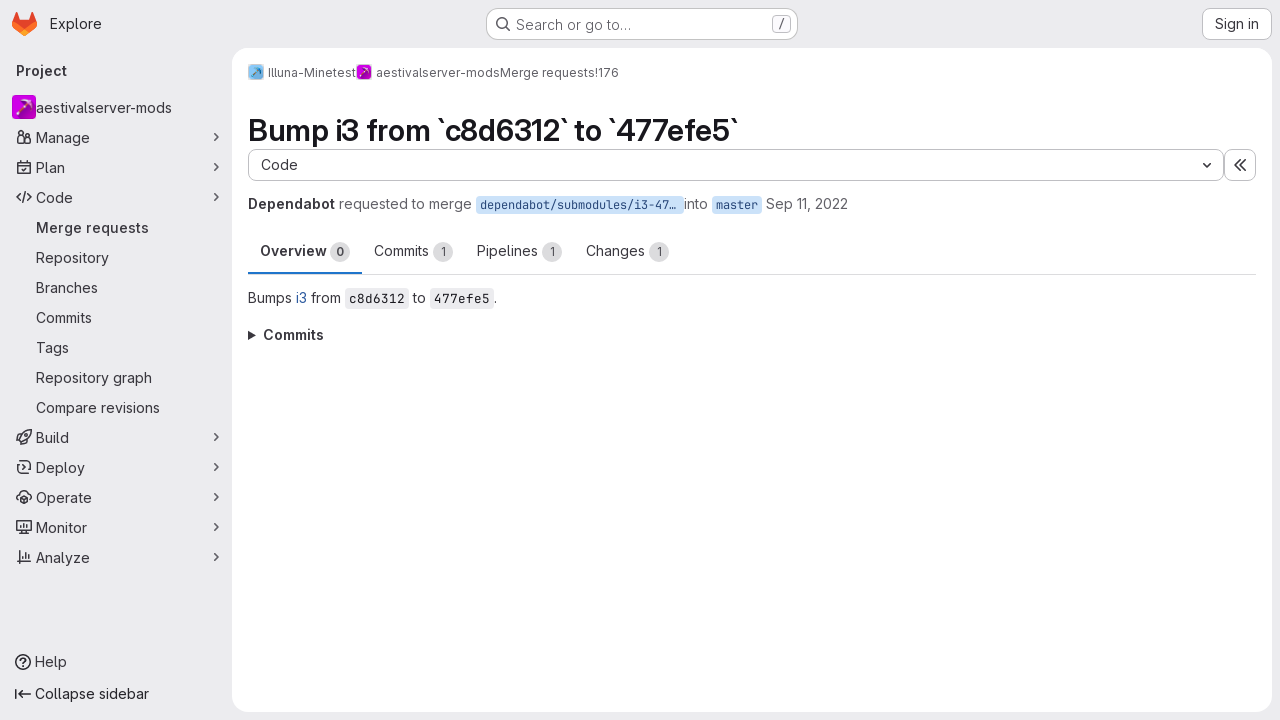

--- FILE ---
content_type: text/html; charset=utf-8
request_url: https://git.tchncs.de/Illuna-Minetest/aestivalserver-mods/-/merge_requests/176
body_size: 67663
content:




<!DOCTYPE html>
<html class="gl-system ui-neutral with-top-bar with-header application-chrome page-with-panels with-gl-container-queries " lang="en">
<head prefix="og: http://ogp.me/ns#">
<meta charset="utf-8">
<meta content="IE=edge" http-equiv="X-UA-Compatible">
<meta content="width=device-width, initial-scale=1" name="viewport">
<title>Bump i3 from `c8d6312` to `477efe5` (!176) · Merge requests · Illuna-Minetest / aestivalserver-mods · GitLab</title>
<script>
//<![CDATA[
window.gon={};gon.api_version="v4";gon.default_avatar_url="https://git.tchncs.de/assets/no_avatar-849f9c04a3a0d0cea2424ae97b27447dc64a7dbfae83c036c45b403392f0e8ba.png";gon.max_file_size=10;gon.asset_host=null;gon.webpack_public_path="/assets/webpack/";gon.relative_url_root="";gon.user_color_mode="gl-system";gon.user_color_scheme="white";gon.markdown_surround_selection=null;gon.markdown_automatic_lists=null;gon.markdown_maintain_indentation=null;gon.math_rendering_limits_enabled=true;gon.allow_immediate_namespaces_deletion=true;gon.iframe_rendering_enabled=false;gon.iframe_rendering_allowlist=[];gon.recaptcha_api_server_url="https://www.recaptcha.net/recaptcha/api.js";gon.recaptcha_sitekey="6Lfi3R8TAAAAAIonUp6uUOjebT9MLoBA38xqADiQ";gon.gitlab_url="https://git.tchncs.de";gon.promo_url="https://about.gitlab.com";gon.forum_url="https://forum.gitlab.com";gon.docs_url="https://docs.gitlab.com";gon.revision="ef8306c4594";gon.feature_category="code_review_workflow";gon.gitlab_logo="/assets/gitlab_logo-2957169c8ef64c58616a1ac3f4fc626e8a35ce4eb3ed31bb0d873712f2a041a0.png";gon.secure=true;gon.sprite_icons="/assets/icons-dafe78f1f5f3f39844d40e6211b4b6b2b89533b96324c26e6ca12cfd6cf1b0ca.svg";gon.sprite_file_icons="/assets/file_icons/file_icons-90de312d3dbe794a19dee8aee171f184ff69ca9c9cf9fe37e8b254e84c3a1543.svg";gon.illustrations_path="/images/illustrations.svg";gon.emoji_sprites_css_path="/assets/emoji_sprites-bd26211944b9d072037ec97cb138f1a52cd03ef185cd38b8d1fcc963245199a1.css";gon.emoji_backend_version=4;gon.gridstack_css_path="/assets/lazy_bundles/gridstack-f42069e5c7b1542688660592b48f2cbd86e26b77030efd195d124dbd8fe64434.css";gon.test_env=false;gon.disable_animations=false;gon.suggested_label_colors={"#cc338b":"Magenta-pink","#dc143c":"Crimson","#c21e56":"Rose red","#cd5b45":"Dark coral","#ed9121":"Carrot orange","#eee600":"Titanium yellow","#009966":"Green-cyan","#8fbc8f":"Dark sea green","#6699cc":"Blue-gray","#e6e6fa":"Lavender","#9400d3":"Dark violet","#330066":"Deep violet","#36454f":"Charcoal grey","#808080":"Gray"};gon.first_day_of_week=1;gon.time_display_relative=true;gon.time_display_format=0;gon.ee=false;gon.jh=false;gon.dot_com=false;gon.uf_error_prefix="UF";gon.pat_prefix="";gon.keyboard_shortcuts_enabled=true;gon.broadcast_message_dismissal_path=null;gon.diagramsnet_url="https://embed.diagrams.net";gon.features={"uiForOrganizations":false,"organizationSwitching":false,"findAndReplace":false,"removeMonitorMetrics":true,"newProjectCreationForm":false,"workItemsClientSideBoards":false,"glqlWorkItems":true,"glqlAggregation":false,"glqlTypescript":false,"paneledView":true,"archiveGroup":false,"accessibleLoadingButton":false,"allowIframesInMarkdown":false,"projectStudioEnabled":true,"glqlLoadOnClick":false,"showMergeRequestStatusDraft":false,"mrPipelinesGraphql":false,"ciPipelineCreationRequestsRealtime":false,"notificationsTodosButtons":false,"mrReviewBatchSubmit":true,"mergeWidgetStopPolling":false};
//]]>
</script>

<script>
//<![CDATA[
const root = document.documentElement;
if (window.matchMedia('(prefers-color-scheme: dark)').matches) {
  root.classList.add('gl-dark');
}

window.matchMedia('(prefers-color-scheme: dark)').addEventListener('change', (e) => {
  if (e.matches) {
    root.classList.add('gl-dark');
  } else {
    root.classList.remove('gl-dark');
  }
});

//]]>
</script>
<script>
//<![CDATA[
var gl = window.gl || {};
gl.startup_calls = {"/Illuna-Minetest/aestivalserver-mods/-/merge_requests/176/diffs_metadata.json?diff_head=true\u0026view=inline\u0026w=1":{},"/Illuna-Minetest/aestivalserver-mods/-/merge_requests/176/discussions.json?notes_filter=0\u0026per_page=20\u0026persist_filter=false":{},"/Illuna-Minetest/aestivalserver-mods/-/merge_requests/176/widget.json":{},"/Illuna-Minetest/aestivalserver-mods/-/merge_requests/176/cached_widget.json":{},"/Illuna-Minetest/aestivalserver-mods/-/merge_requests/176.json?serializer=sidebar_extras":{}};
gl.startup_graphql_calls = null;

if (gl.startup_calls && window.fetch) {
  Object.keys(gl.startup_calls).forEach(apiCall => {
   gl.startup_calls[apiCall] = {
      fetchCall: fetch(apiCall, {
        // Emulate XHR for Rails AJAX request checks
        headers: {
          'X-Requested-With': 'XMLHttpRequest'
        },
        // fetch won’t send cookies in older browsers, unless you set the credentials init option.
        // We set to `same-origin` which is default value in modern browsers.
        // See https://github.com/whatwg/fetch/pull/585 for more information.
        credentials: 'same-origin'
      })
    };
  });
}
if (gl.startup_graphql_calls && window.fetch) {
  const headers = {"X-CSRF-Token":"maoZbU-CitqR9rkOCGOXLM4ieJ2tekcmfdbF_uVwYWmM64M2GnR1YiJDrpYd7bqtiQLYz7wsQj1X5-ELciNFOQ","x-gitlab-feature-category":"code_review_workflow"};
  const url = `https://git.tchncs.de/api/graphql`

  const opts = {
    method: "POST",
    headers: {
      "Content-Type": "application/json",
      ...headers,
    }
  };

  gl.startup_graphql_calls = gl.startup_graphql_calls.map(call => ({
    ...call,
    fetchCall: fetch(url, {
      ...opts,
      credentials: 'same-origin',
      body: JSON.stringify(call)
    })
  }))
}


//]]>
</script>



<meta content="light dark" name="color-scheme">
<link rel="stylesheet" href="/assets/application-267421195ad431679553836c5b410ffe630f2a3119c436775ff47aa32bd041a8.css" media="(prefers-color-scheme: light)" />
<link rel="stylesheet" href="/assets/application_dark-eb6a2be3fa84f122bcfdb01700ceb93d31abe14bec53e18529b0230fdb8d07ce.css" media="(prefers-color-scheme: dark)" />
<link rel="stylesheet" href="/assets/page_bundles/merge_request-c6f260eb48cf3aef7c4713a5bd19819610af51a191f6ebf7728d9510743a8940.css" /><link rel="stylesheet" href="/assets/page_bundles/issuable-a1426ec32621b16dfde0bb759644dde9c2420a266b82578555e8cf4478d95dca.css" /><link rel="stylesheet" href="/assets/page_bundles/notes_shared-8f7a9513332533cc4a53b3be3d16e69570e82bc87b3f8913578eaeb0dce57e21.css" /><link rel="stylesheet" href="/assets/page_bundles/design_management-714c36aa7869317006d0fdf3fa26fe925dcbcda6a0c71a93a3e54f3fc27ca849.css" /><link rel="stylesheet" href="/assets/page_bundles/merge_requests-3e990ef35dc91c89b9fc28527c7f83de9d8569a6cb704c31a4877901a14b1c29.css" /><link rel="stylesheet" href="/assets/page_bundles/pipelines-73aa3826d1ff6db534ba4e57bcc5d791bd6058b88c0caeaa5c16d7857acb5ac2.css" /><link rel="stylesheet" href="/assets/page_bundles/reports-29e64d01ce221f24f5d01336bdfebb32405c7ed6bd1ca434396aacedb72dd3e3.css" /><link rel="stylesheet" href="/assets/page_bundles/ci_status-a8a0940e57bbda1e5773df806e02e1d49d605920f355620790dff8de65c19ff4.css" /><link rel="stylesheet" href="/assets/page_bundles/labels-b23cc06813aa6fbbc608e40531a9a2c605d4b464b1a2b1bd22360ba37986127f.css" /><link rel="stylesheet" href="/assets/page_bundles/commit_description-9e7efe20f0cef17d0606edabfad0418e9eb224aaeaa2dae32c817060fa60abcc.css" /><link rel="stylesheet" href="/assets/page_bundles/work_items-9f34e9e1785e95144a97edb25299b8dd0d2e641f7efb2d8b7bea3717104ed8f2.css" />
<link rel="stylesheet" href="/assets/tailwind_cqs-0e9add9895902b334f85f3a8c9ded0e9bcbfef603bbd1efcb51df7dac57c209e.css" />


<link rel="stylesheet" href="/assets/fonts-deb7ad1d55ca77c0172d8538d53442af63604ff490c74acc2859db295c125bdb.css" />
<link rel="stylesheet" href="/assets/highlight/themes/white-c47e38e4a3eafd97b389c0f8eec06dce295f311cdc1c9e55073ea9406b8fe5b0.css" media="(prefers-color-scheme: light)" />
<link rel="stylesheet" href="/assets/highlight/themes/dark-8796b0549a7cd8fd6d2646619fa5840db4505d7031a76d5441a3cee1d12390d2.css" media="(prefers-color-scheme: dark)" />

<script src="/assets/webpack/runtime.bada1433.bundle.js" defer="defer"></script>
<script src="/assets/webpack/main.eb29241f.chunk.js" defer="defer"></script>
<script src="/assets/webpack/tracker.4ac2efa2.chunk.js" defer="defer"></script>
<script>
//<![CDATA[
window.snowplowOptions = {"namespace":"gl","hostname":"git.tchncs.de:443","postPath":"/-/collect_events","forceSecureTracker":true,"appId":"gitlab_sm"};
gl = window.gl || {};
gl.snowplowStandardContext = {"schema":"iglu:com.gitlab/gitlab_standard/jsonschema/1-1-7","data":{"environment":"self-managed","source":"gitlab-rails","correlation_id":"01KFF38PMRB4D83T1YH7SH882K","extra":{},"user_id":null,"global_user_id":null,"user_type":null,"is_gitlab_team_member":null,"namespace_id":2,"ultimate_parent_namespace_id":2,"project_id":476,"feature_enabled_by_namespace_ids":null,"realm":"self-managed","deployment_type":"self-managed","context_generated_at":"2026-01-21T02:38:51.768+01:00"}};
gl.snowplowPseudonymizedPageUrl = "https://git.tchncs.de/namespace2/project476/-/merge_requests/176";
gl.maskedDefaultReferrerUrl = null;
gl.ga4MeasurementId = 'G-ENFH3X7M5Y';
gl.duoEvents = [];
gl.onlySendDuoEvents = false;


//]]>
</script>
<link rel="preload" href="/assets/application-267421195ad431679553836c5b410ffe630f2a3119c436775ff47aa32bd041a8.css" as="style" type="text/css">
<link rel="preload" href="/assets/highlight/themes/white-c47e38e4a3eafd97b389c0f8eec06dce295f311cdc1c9e55073ea9406b8fe5b0.css" as="style" type="text/css">




<script src="/assets/webpack/commons-pages.groups.new-pages.import.gitlab_projects.new-pages.import.manifest.new-pages.projects.n-44c6c18e.57adf505.chunk.js" defer="defer"></script>
<script src="/assets/webpack/commons-pages.search.show-super_sidebar.6acb116e.chunk.js" defer="defer"></script>
<script src="/assets/webpack/super_sidebar.d81b6984.chunk.js" defer="defer"></script>
<script src="/assets/webpack/prosemirror.1da0b164.chunk.js" defer="defer"></script>
<script src="/assets/webpack/commons-pages.projects-pages.projects.activity-pages.projects.alert_management.details-pages.project-16912510.ec48a109.chunk.js" defer="defer"></script>
<script src="/assets/webpack/commons-pages.admin.application_settings-pages.admin.application_settings.appearances.preview_sign_i-f1565176.4e33d525.chunk.js" defer="defer"></script>
<script src="/assets/webpack/17193943.e2846711.chunk.js" defer="defer"></script>
<script src="/assets/webpack/commons-pages.admin.topics.edit-pages.admin.topics.new-pages.dashboard.home-pages.groups.issues-page-e24719b0.0ac673bd.chunk.js" defer="defer"></script>
<script src="/assets/webpack/commons-pages.admin.topics.edit-pages.admin.topics.new-pages.dashboard.home-pages.groups.issues-page-ff48bc91.361cf468.chunk.js" defer="defer"></script>
<script src="/assets/webpack/commons-pages.admin.topics.edit-pages.admin.topics.new-pages.groups.issues-pages.groups.milestones.e-bcd6d51f.54a370ee.chunk.js" defer="defer"></script>
<script src="/assets/webpack/commons-pages.admin.topics.edit-pages.admin.topics.new-pages.groups.issues-pages.groups.milestones.e-b5dc6890.6b3a11a0.chunk.js" defer="defer"></script>
<script src="/assets/webpack/commons-pages.admin.topics.edit-pages.admin.topics.new-pages.groups.issues-pages.groups.milestones.e-42b3c7d5.16057691.chunk.js" defer="defer"></script>
<script src="/assets/webpack/422f149e.758e004d.chunk.js" defer="defer"></script>
<script src="/assets/webpack/commons-pages.dashboard.milestones.show-pages.groups.issues-pages.groups.merge_requests-pages.groups-08b7f105.481b65b8.chunk.js" defer="defer"></script>
<script src="/assets/webpack/cb024f01.1ddd5ad5.chunk.js" defer="defer"></script>
<script src="/assets/webpack/commons-pages.dashboard.milestones.show-pages.groups.merge_requests-pages.groups.milestones.edit-pag-f6a8769a.e4179b90.chunk.js" defer="defer"></script>
<script src="/assets/webpack/commons-pages.groups.issues-pages.groups.merge_requests-pages.groups.work_items-pages.groups.work_it-778254cc.4da6b466.chunk.js" defer="defer"></script>
<script src="/assets/webpack/1f5b0d56.14ca4c40.chunk.js" defer="defer"></script>
<script src="/assets/webpack/commons-pages.admin.runners.index-pages.groups.merge_requests-pages.groups.runners.index-pages.proje-36e90d03.8b9118ac.chunk.js" defer="defer"></script>
<script src="/assets/webpack/commons-pages.groups.issues-pages.groups.work_items-pages.groups.work_items.show-pages.projects.inci-2e445c84.8d524385.chunk.js" defer="defer"></script>
<script src="/assets/webpack/commons-pages.groups.merge_requests-pages.projects.feature_flags.edit-pages.projects.feature_flags.n-e920fef7.8e253b8b.chunk.js" defer="defer"></script>
<script src="/assets/webpack/pages.projects.merge_requests.show.58b2761b.chunk.js" defer="defer"></script>

<meta content="object" property="og:type">
<meta content="GitLab" property="og:site_name">
<meta content="Bump i3 from `c8d6312` to `477efe5` (!176) · Merge requests · Illuna-Minetest / aestivalserver-mods · GitLab" property="og:title">
<meta content="Bumps i3 from c8d6312 to 477efe5.  Commits   477efe5..." property="og:description">
<meta content="https://git.tchncs.de/uploads/-/system/project/avatar/476/header_logo.jpg" property="og:image">
<meta content="64" property="og:image:width">
<meta content="64" property="og:image:height">
<meta content="https://git.tchncs.de/Illuna-Minetest/aestivalserver-mods/-/merge_requests/176" property="og:url">
<meta content="summary" property="twitter:card">
<meta content="Bump i3 from `c8d6312` to `477efe5` (!176) · Merge requests · Illuna-Minetest / aestivalserver-mods · GitLab" property="twitter:title">
<meta content="Bumps i3 from c8d6312 to 477efe5.  Commits   477efe5..." property="twitter:description">
<meta content="https://git.tchncs.de/uploads/-/system/project/avatar/476/header_logo.jpg" property="twitter:image">
<meta property="twitter:label1" content="Author"><meta property="twitter:data1" content="Dependabot">
<meta name="csrf-param" content="authenticity_token" />
<meta name="csrf-token" content="SgEIttwMLDMvne3kNdPDyFhezlyOByVeMoPEIWarL31fQJLtifrTi5wo-nwgXe5JH35uDp9RIEUYsuDU8fgLLQ" />
<meta name="csp-nonce" />
<meta name="action-cable-url" content="/-/cable" />
<link href="/-/manifest.json" rel="manifest">
<link rel="icon" type="image/png" href="/assets/favicon-72a2cad5025aa931d6ea56c3201d1f18e68a8cd39788c7c80d5b2b82aa5143ef.png" id="favicon" data-original-href="/assets/favicon-72a2cad5025aa931d6ea56c3201d1f18e68a8cd39788c7c80d5b2b82aa5143ef.png" />
<link rel="apple-touch-icon" type="image/x-icon" href="/assets/apple-touch-icon-b049d4bc0dd9626f31db825d61880737befc7835982586d015bded10b4435460.png" />
<link href="/search/opensearch.xml" rel="search" title="Search GitLab" type="application/opensearchdescription+xml">




<meta content="Bumps i3 from c8d6312 to 477efe5.  Commits   477efe5..." name="description">
<meta content="#F1F0F6" media="(prefers-color-scheme: light)" name="theme-color">
<meta content="#232128" media="(prefers-color-scheme: dark)" name="theme-color">
</head>

<body class="tab-width-8 gl-browser-chrome gl-platform-mac " data-group="Illuna-Minetest" data-group-full-path="Illuna-Minetest" data-namespace-id="2" data-page="projects:merge_requests:show" data-page-type-id="176" data-project="aestivalserver-mods" data-project-full-path="Illuna-Minetest/aestivalserver-mods" data-project-id="476" data-project-studio-enabled="true">
<div id="js-tooltips-container"></div>
<script>
//<![CDATA[
gl = window.gl || {};
gl.GfmAutoComplete = gl.GfmAutoComplete || {};
gl.GfmAutoComplete.dataSources = {"members":"/Illuna-Minetest/aestivalserver-mods/-/autocomplete_sources/members?type=MergeRequest\u0026type_id=176","issues":"/Illuna-Minetest/aestivalserver-mods/-/autocomplete_sources/issues","mergeRequests":"/Illuna-Minetest/aestivalserver-mods/-/autocomplete_sources/merge_requests","labels":"/Illuna-Minetest/aestivalserver-mods/-/autocomplete_sources/labels?type=MergeRequest\u0026type_id=176","milestones":"/Illuna-Minetest/aestivalserver-mods/-/autocomplete_sources/milestones","commands":"/Illuna-Minetest/aestivalserver-mods/-/autocomplete_sources/commands?type=MergeRequest\u0026type_id=176","snippets":"/Illuna-Minetest/aestivalserver-mods/-/autocomplete_sources/snippets","contacts":"/Illuna-Minetest/aestivalserver-mods/-/autocomplete_sources/contacts?type=MergeRequest\u0026type_id=176"};


//]]>
</script>
<script>
//<![CDATA[
gl = window.gl || {};
gl.client = {"isChrome":true,"isMac":true};


//]]>
</script>


<header class="super-topbar js-super-topbar"></header>
<div class="layout-page js-page-layout page-gutter  page-with-super-sidebar">
<script>
//<![CDATA[
const outer = document.createElement('div');
outer.style.visibility = 'hidden';
outer.style.overflow = 'scroll';
document.body.appendChild(outer);
const inner = document.createElement('div');
outer.appendChild(inner);
const scrollbarWidth = outer.offsetWidth - inner.offsetWidth;
outer.parentNode.removeChild(outer);
document.documentElement.style.setProperty('--scrollbar-width', `${scrollbarWidth}px`);

//]]>
</script><aside class="js-super-sidebar super-sidebar super-sidebar-loading" data-command-palette="{&quot;project_files_url&quot;:&quot;/Illuna-Minetest/aestivalserver-mods/-/files/master?format=json&quot;,&quot;project_blob_url&quot;:&quot;/Illuna-Minetest/aestivalserver-mods/-/blob/master&quot;}" data-force-desktop-expanded-sidebar="" data-is-saas="false" data-root-path="/" data-sidebar="{&quot;is_logged_in&quot;:false,&quot;compare_plans_url&quot;:&quot;https://about.gitlab.com/pricing&quot;,&quot;context_switcher_links&quot;:[{&quot;title&quot;:&quot;Explore&quot;,&quot;link&quot;:&quot;/explore&quot;,&quot;icon&quot;:&quot;compass&quot;}],&quot;current_menu_items&quot;:[{&quot;id&quot;:&quot;project_overview&quot;,&quot;title&quot;:&quot;aestivalserver-mods&quot;,&quot;avatar&quot;:&quot;/uploads/-/system/project/avatar/476/header_logo.jpg&quot;,&quot;entity_id&quot;:476,&quot;link&quot;:&quot;/Illuna-Minetest/aestivalserver-mods&quot;,&quot;link_classes&quot;:&quot;shortcuts-project&quot;,&quot;is_active&quot;:false},{&quot;id&quot;:&quot;manage_menu&quot;,&quot;title&quot;:&quot;Manage&quot;,&quot;icon&quot;:&quot;users&quot;,&quot;avatar_shape&quot;:&quot;rect&quot;,&quot;link&quot;:&quot;/Illuna-Minetest/aestivalserver-mods/activity&quot;,&quot;is_active&quot;:false,&quot;items&quot;:[{&quot;id&quot;:&quot;activity&quot;,&quot;title&quot;:&quot;Activity&quot;,&quot;link&quot;:&quot;/Illuna-Minetest/aestivalserver-mods/activity&quot;,&quot;link_classes&quot;:&quot;shortcuts-project-activity&quot;,&quot;is_active&quot;:false},{&quot;id&quot;:&quot;members&quot;,&quot;title&quot;:&quot;Members&quot;,&quot;link&quot;:&quot;/Illuna-Minetest/aestivalserver-mods/-/project_members&quot;,&quot;is_active&quot;:false},{&quot;id&quot;:&quot;labels&quot;,&quot;title&quot;:&quot;Labels&quot;,&quot;link&quot;:&quot;/Illuna-Minetest/aestivalserver-mods/-/labels&quot;,&quot;is_active&quot;:false}],&quot;separated&quot;:false},{&quot;id&quot;:&quot;plan_menu&quot;,&quot;title&quot;:&quot;Plan&quot;,&quot;icon&quot;:&quot;planning&quot;,&quot;avatar_shape&quot;:&quot;rect&quot;,&quot;link&quot;:&quot;/Illuna-Minetest/aestivalserver-mods/-/issues&quot;,&quot;is_active&quot;:false,&quot;items&quot;:[{&quot;id&quot;:&quot;project_issue_list&quot;,&quot;title&quot;:&quot;Issues&quot;,&quot;link&quot;:&quot;/Illuna-Minetest/aestivalserver-mods/-/issues&quot;,&quot;link_classes&quot;:&quot;shortcuts-issues has-sub-items&quot;,&quot;pill_count_field&quot;:&quot;openIssuesCount&quot;,&quot;pill_count_dynamic&quot;:false,&quot;is_active&quot;:false},{&quot;id&quot;:&quot;boards&quot;,&quot;title&quot;:&quot;Issue boards&quot;,&quot;link&quot;:&quot;/Illuna-Minetest/aestivalserver-mods/-/boards&quot;,&quot;link_classes&quot;:&quot;shortcuts-issue-boards&quot;,&quot;is_active&quot;:false},{&quot;id&quot;:&quot;milestones&quot;,&quot;title&quot;:&quot;Milestones&quot;,&quot;link&quot;:&quot;/Illuna-Minetest/aestivalserver-mods/-/milestones&quot;,&quot;is_active&quot;:false}],&quot;separated&quot;:false},{&quot;id&quot;:&quot;code_menu&quot;,&quot;title&quot;:&quot;Code&quot;,&quot;icon&quot;:&quot;code&quot;,&quot;avatar_shape&quot;:&quot;rect&quot;,&quot;link&quot;:&quot;/Illuna-Minetest/aestivalserver-mods/-/merge_requests&quot;,&quot;is_active&quot;:true,&quot;items&quot;:[{&quot;id&quot;:&quot;project_merge_request_list&quot;,&quot;title&quot;:&quot;Merge requests&quot;,&quot;link&quot;:&quot;/Illuna-Minetest/aestivalserver-mods/-/merge_requests&quot;,&quot;link_classes&quot;:&quot;shortcuts-merge_requests&quot;,&quot;pill_count_field&quot;:&quot;openMergeRequestsCount&quot;,&quot;pill_count_dynamic&quot;:false,&quot;is_active&quot;:true},{&quot;id&quot;:&quot;files&quot;,&quot;title&quot;:&quot;Repository&quot;,&quot;link&quot;:&quot;/Illuna-Minetest/aestivalserver-mods/-/tree/master&quot;,&quot;link_classes&quot;:&quot;shortcuts-tree&quot;,&quot;is_active&quot;:false},{&quot;id&quot;:&quot;branches&quot;,&quot;title&quot;:&quot;Branches&quot;,&quot;link&quot;:&quot;/Illuna-Minetest/aestivalserver-mods/-/branches&quot;,&quot;is_active&quot;:false},{&quot;id&quot;:&quot;commits&quot;,&quot;title&quot;:&quot;Commits&quot;,&quot;link&quot;:&quot;/Illuna-Minetest/aestivalserver-mods/-/commits/master?ref_type=heads&quot;,&quot;link_classes&quot;:&quot;shortcuts-commits&quot;,&quot;is_active&quot;:false},{&quot;id&quot;:&quot;tags&quot;,&quot;title&quot;:&quot;Tags&quot;,&quot;link&quot;:&quot;/Illuna-Minetest/aestivalserver-mods/-/tags&quot;,&quot;is_active&quot;:false},{&quot;id&quot;:&quot;graphs&quot;,&quot;title&quot;:&quot;Repository graph&quot;,&quot;link&quot;:&quot;/Illuna-Minetest/aestivalserver-mods/-/network/master?ref_type=heads&quot;,&quot;link_classes&quot;:&quot;shortcuts-network&quot;,&quot;is_active&quot;:false},{&quot;id&quot;:&quot;compare&quot;,&quot;title&quot;:&quot;Compare revisions&quot;,&quot;link&quot;:&quot;/Illuna-Minetest/aestivalserver-mods/-/compare?from=master\u0026to=master&quot;,&quot;is_active&quot;:false}],&quot;separated&quot;:false},{&quot;id&quot;:&quot;build_menu&quot;,&quot;title&quot;:&quot;Build&quot;,&quot;icon&quot;:&quot;rocket&quot;,&quot;avatar_shape&quot;:&quot;rect&quot;,&quot;link&quot;:&quot;/Illuna-Minetest/aestivalserver-mods/-/pipelines&quot;,&quot;is_active&quot;:false,&quot;items&quot;:[{&quot;id&quot;:&quot;pipelines&quot;,&quot;title&quot;:&quot;Pipelines&quot;,&quot;link&quot;:&quot;/Illuna-Minetest/aestivalserver-mods/-/pipelines&quot;,&quot;link_classes&quot;:&quot;shortcuts-pipelines&quot;,&quot;is_active&quot;:false},{&quot;id&quot;:&quot;jobs&quot;,&quot;title&quot;:&quot;Jobs&quot;,&quot;link&quot;:&quot;/Illuna-Minetest/aestivalserver-mods/-/jobs&quot;,&quot;link_classes&quot;:&quot;shortcuts-builds&quot;,&quot;is_active&quot;:false},{&quot;id&quot;:&quot;pipeline_schedules&quot;,&quot;title&quot;:&quot;Pipeline schedules&quot;,&quot;link&quot;:&quot;/Illuna-Minetest/aestivalserver-mods/-/pipeline_schedules&quot;,&quot;link_classes&quot;:&quot;shortcuts-builds&quot;,&quot;is_active&quot;:false},{&quot;id&quot;:&quot;artifacts&quot;,&quot;title&quot;:&quot;Artifacts&quot;,&quot;link&quot;:&quot;/Illuna-Minetest/aestivalserver-mods/-/artifacts&quot;,&quot;link_classes&quot;:&quot;shortcuts-builds&quot;,&quot;is_active&quot;:false}],&quot;separated&quot;:false},{&quot;id&quot;:&quot;deploy_menu&quot;,&quot;title&quot;:&quot;Deploy&quot;,&quot;icon&quot;:&quot;deployments&quot;,&quot;avatar_shape&quot;:&quot;rect&quot;,&quot;link&quot;:&quot;/Illuna-Minetest/aestivalserver-mods/-/releases&quot;,&quot;is_active&quot;:false,&quot;items&quot;:[{&quot;id&quot;:&quot;releases&quot;,&quot;title&quot;:&quot;Releases&quot;,&quot;link&quot;:&quot;/Illuna-Minetest/aestivalserver-mods/-/releases&quot;,&quot;link_classes&quot;:&quot;shortcuts-deployments-releases&quot;,&quot;is_active&quot;:false},{&quot;id&quot;:&quot;model_registry&quot;,&quot;title&quot;:&quot;Model registry&quot;,&quot;link&quot;:&quot;/Illuna-Minetest/aestivalserver-mods/-/ml/models&quot;,&quot;is_active&quot;:false}],&quot;separated&quot;:false},{&quot;id&quot;:&quot;operations_menu&quot;,&quot;title&quot;:&quot;Operate&quot;,&quot;icon&quot;:&quot;cloud-pod&quot;,&quot;avatar_shape&quot;:&quot;rect&quot;,&quot;link&quot;:&quot;/Illuna-Minetest/aestivalserver-mods/-/environments&quot;,&quot;is_active&quot;:false,&quot;items&quot;:[{&quot;id&quot;:&quot;environments&quot;,&quot;title&quot;:&quot;Environments&quot;,&quot;link&quot;:&quot;/Illuna-Minetest/aestivalserver-mods/-/environments&quot;,&quot;link_classes&quot;:&quot;shortcuts-environments&quot;,&quot;is_active&quot;:false}],&quot;separated&quot;:false},{&quot;id&quot;:&quot;monitor_menu&quot;,&quot;title&quot;:&quot;Monitor&quot;,&quot;icon&quot;:&quot;monitor&quot;,&quot;avatar_shape&quot;:&quot;rect&quot;,&quot;link&quot;:&quot;/Illuna-Minetest/aestivalserver-mods/-/incidents&quot;,&quot;is_active&quot;:false,&quot;items&quot;:[{&quot;id&quot;:&quot;incidents&quot;,&quot;title&quot;:&quot;Incidents&quot;,&quot;link&quot;:&quot;/Illuna-Minetest/aestivalserver-mods/-/incidents&quot;,&quot;is_active&quot;:false},{&quot;id&quot;:&quot;service_desk&quot;,&quot;title&quot;:&quot;Service Desk&quot;,&quot;link&quot;:&quot;/Illuna-Minetest/aestivalserver-mods/-/issues/service_desk&quot;,&quot;is_active&quot;:false}],&quot;separated&quot;:false},{&quot;id&quot;:&quot;analyze_menu&quot;,&quot;title&quot;:&quot;Analyze&quot;,&quot;icon&quot;:&quot;chart&quot;,&quot;avatar_shape&quot;:&quot;rect&quot;,&quot;link&quot;:&quot;/Illuna-Minetest/aestivalserver-mods/-/value_stream_analytics&quot;,&quot;is_active&quot;:false,&quot;items&quot;:[{&quot;id&quot;:&quot;cycle_analytics&quot;,&quot;title&quot;:&quot;Value stream analytics&quot;,&quot;link&quot;:&quot;/Illuna-Minetest/aestivalserver-mods/-/value_stream_analytics&quot;,&quot;link_classes&quot;:&quot;shortcuts-project-cycle-analytics&quot;,&quot;is_active&quot;:false},{&quot;id&quot;:&quot;contributors&quot;,&quot;title&quot;:&quot;Contributor analytics&quot;,&quot;link&quot;:&quot;/Illuna-Minetest/aestivalserver-mods/-/graphs/master?ref_type=heads&quot;,&quot;is_active&quot;:false},{&quot;id&quot;:&quot;ci_cd_analytics&quot;,&quot;title&quot;:&quot;CI/CD analytics&quot;,&quot;link&quot;:&quot;/Illuna-Minetest/aestivalserver-mods/-/pipelines/charts&quot;,&quot;is_active&quot;:false},{&quot;id&quot;:&quot;repository_analytics&quot;,&quot;title&quot;:&quot;Repository analytics&quot;,&quot;link&quot;:&quot;/Illuna-Minetest/aestivalserver-mods/-/graphs/master/charts&quot;,&quot;link_classes&quot;:&quot;shortcuts-repository-charts&quot;,&quot;is_active&quot;:false},{&quot;id&quot;:&quot;model_experiments&quot;,&quot;title&quot;:&quot;Model experiments&quot;,&quot;link&quot;:&quot;/Illuna-Minetest/aestivalserver-mods/-/ml/experiments&quot;,&quot;is_active&quot;:false}],&quot;separated&quot;:false}],&quot;current_context_header&quot;:&quot;Project&quot;,&quot;support_path&quot;:&quot;https://about.gitlab.com/get-help/&quot;,&quot;docs_path&quot;:&quot;/help/docs&quot;,&quot;display_whats_new&quot;:false,&quot;show_version_check&quot;:null,&quot;search&quot;:{&quot;search_path&quot;:&quot;/search&quot;,&quot;issues_path&quot;:&quot;/dashboard/issues&quot;,&quot;mr_path&quot;:&quot;/dashboard/merge_requests&quot;,&quot;autocomplete_path&quot;:&quot;/search/autocomplete&quot;,&quot;settings_path&quot;:&quot;/search/settings&quot;,&quot;search_context&quot;:{&quot;group&quot;:{&quot;id&quot;:2,&quot;name&quot;:&quot;Illuna-Minetest&quot;,&quot;full_name&quot;:&quot;Illuna-Minetest&quot;},&quot;group_metadata&quot;:{&quot;issues_path&quot;:&quot;/groups/Illuna-Minetest/-/issues&quot;,&quot;mr_path&quot;:&quot;/groups/Illuna-Minetest/-/merge_requests&quot;},&quot;project&quot;:{&quot;id&quot;:476,&quot;name&quot;:&quot;aestivalserver-mods&quot;},&quot;project_metadata&quot;:{&quot;mr_path&quot;:&quot;/Illuna-Minetest/aestivalserver-mods/-/merge_requests&quot;,&quot;issues_path&quot;:&quot;/Illuna-Minetest/aestivalserver-mods/-/issues&quot;},&quot;code_search&quot;:false,&quot;scope&quot;:&quot;merge_requests&quot;,&quot;for_snippets&quot;:null}},&quot;panel_type&quot;:&quot;project&quot;,&quot;shortcut_links&quot;:[{&quot;title&quot;:&quot;Snippets&quot;,&quot;href&quot;:&quot;/explore/snippets&quot;,&quot;css_class&quot;:&quot;dashboard-shortcuts-snippets&quot;},{&quot;title&quot;:&quot;Groups&quot;,&quot;href&quot;:&quot;/explore/groups&quot;,&quot;css_class&quot;:&quot;dashboard-shortcuts-groups&quot;},{&quot;title&quot;:&quot;Projects&quot;,&quot;href&quot;:&quot;/explore/projects/starred&quot;,&quot;css_class&quot;:&quot;dashboard-shortcuts-projects&quot;}],&quot;terms&quot;:null,&quot;sign_in_visible&quot;:&quot;true&quot;,&quot;allow_signup&quot;:&quot;false&quot;,&quot;new_user_registration_path&quot;:&quot;/users/sign_up&quot;,&quot;sign_in_path&quot;:&quot;/users/sign_in?redirect_to_referer=yes&quot;}"></aside>


<div class="panels-container gl-flex gl-gap-3">
<div class="content-panels gl-flex-1 gl-w-full gl-flex gl-gap-3 gl-relative js-content-panels gl-@container/content-panels">
<div class="js-static-panel static-panel content-wrapper gl-relative paneled-view gl-flex-1 gl-overflow-y-auto gl-bg-default" id="static-panel-portal">
<div class="panel-header">
<div class="broadcast-wrapper">



</div>
<div class="top-bar-fixed container-fluid gl-rounded-t-lg gl-sticky gl-top-0 gl-left-0 gl-mx-0 gl-w-full" data-testid="top-bar">
<div class="top-bar-container gl-flex gl-items-center gl-gap-2">
<div class="gl-grow gl-basis-0 gl-flex gl-items-center gl-justify-start gl-gap-3">
<script type="application/ld+json">
{"@context":"https://schema.org","@type":"BreadcrumbList","itemListElement":[{"@type":"ListItem","position":1,"name":"Illuna-Minetest","item":"https://git.tchncs.de/Illuna-Minetest"},{"@type":"ListItem","position":2,"name":"aestivalserver-mods","item":"https://git.tchncs.de/Illuna-Minetest/aestivalserver-mods"},{"@type":"ListItem","position":3,"name":"Merge requests","item":"https://git.tchncs.de/Illuna-Minetest/aestivalserver-mods/-/merge_requests"},{"@type":"ListItem","position":4,"name":"!176","item":"https://git.tchncs.de/Illuna-Minetest/aestivalserver-mods/-/merge_requests/176"}]}


</script>
<div data-testid="breadcrumb-links" id="js-vue-page-breadcrumbs-wrapper">
<div data-breadcrumbs-json="[{&quot;text&quot;:&quot;Illuna-Minetest&quot;,&quot;href&quot;:&quot;/Illuna-Minetest&quot;,&quot;avatarPath&quot;:&quot;/uploads/-/system/group/avatar/2/a1444be13df024bd.jpg&quot;},{&quot;text&quot;:&quot;aestivalserver-mods&quot;,&quot;href&quot;:&quot;/Illuna-Minetest/aestivalserver-mods&quot;,&quot;avatarPath&quot;:&quot;/uploads/-/system/project/avatar/476/header_logo.jpg&quot;},{&quot;text&quot;:&quot;Merge requests&quot;,&quot;href&quot;:&quot;/Illuna-Minetest/aestivalserver-mods/-/merge_requests&quot;,&quot;avatarPath&quot;:null},{&quot;text&quot;:&quot;!176&quot;,&quot;href&quot;:&quot;/Illuna-Minetest/aestivalserver-mods/-/merge_requests/176&quot;,&quot;avatarPath&quot;:null}]" id="js-vue-page-breadcrumbs"></div>
<div id="js-injected-page-breadcrumbs"></div>
<div id="js-page-breadcrumbs-extra"></div>
</div>


<div id="js-work-item-feedback"></div>

</div>

</div>
</div>

</div>
<div class="panel-content">
<div class="panel-content-inner js-static-panel-inner">
<div class="alert-wrapper alert-wrapper-top-space gl-flex gl-flex-col gl-gap-3 container-fluid container-limited">


























</div>

<div class="container-fluid container-limited project-highlight-puc">
<main class="content gl-@container/panel gl-pb-3" id="content-body" itemscope itemtype="http://schema.org/SoftwareSourceCode">
<div id="js-drawer-container"></div>
<div class="flash-container flash-container-page sticky" data-testid="flash-container">
<div id="js-global-alerts"></div>
</div>






<div class="merge-request" data-lock-version="0" data-mr-action="show" data-project-path="Illuna-Minetest/aestivalserver-mods" data-url="/Illuna-Minetest/aestivalserver-mods/-/merge_requests/176.json">
<div class="detail-page-header gl-flex gl-pt-5 gl-gap-3 gl-flex-wrap gl-mb-3 @sm/panel:gl-flex-nowrap @sm/panel:gl-mb-0 is-merge-request">
<h1 class="title gl-heading-1 gl-self-center gl-mb-0 gl-flex-1 gl-wrap-anywhere" data-testid="title-content">
Bump i3 from `c8d6312` to `477efe5`
</h1>
<div class="gl-flex gl-flex-row gl-gap-3 gl-w-full js-issuable-actions @sm/panel:gl-w-auto">
<div class="dropdown gl-dropdown gl-flex-1">
<div data-is-fork="false" data-reviewing-docs-path="/help/user/project/merge_requests/merge_request_troubleshooting.md#check-out-merge-requests-locally-through-the-head-ref" data-source-branch="dependabot/submodules/i3-477efe5" data-source-project-default-url="https://git.tchncs.de/Illuna-Minetest/aestivalserver-mods.git" data-source-project-full-path="Illuna-Minetest/aestivalserver-mods" data-source-project-path="aestivalserver-mods" id="js-check-out-modal"></div>
<button class="gl-button btn btn-md btn-default gl-flex gl-self-start gl-w-full @sm/panel:gl-w-auto !gl-pr-3" data-toggle="dropdown" data-testid="mr-code-dropdown" type="button"><span class="gl-button-text gl-inline-flex gl-justify-between gl-w-full">
Code
<svg class="s16 gl-icon gl-ml-2 !gl-mr-0" data-testid="chevron-down-icon"><use href="/assets/icons-dafe78f1f5f3f39844d40e6211b4b6b2b89533b96324c26e6ca12cfd6cf1b0ca.svg#chevron-down"></use></svg>

</span>

</button><div class="dropdown-menu dropdown-menu-right">
<div class="gl-dropdown-inner">
<div class="gl-dropdown-contents">
<ul>
<li class="gl-dropdown-section-header">
<header class="dropdown-header">
Review changes
</header>
</li>
<li class="gl-dropdown-item">
<button class="dropdown-item js-check-out-modal-trigger" type="button">
<div class="gl-dropdown-item-text-wrapper">
Check out branch
</div>
</button>
</li>

<li class="gl-dropdown-divider">
<hr class="dropdown-divider">
</li>
<li class="gl-dropdown-section-header">
<header class="dropdown-header">
Download
</header>
</li>
<li class="gl-dropdown-item">
<a class="dropdown-item" download="" data-testid="download-email-patches-menu-item" href="/Illuna-Minetest/aestivalserver-mods/-/merge_requests/176.patch"><div class="gl-dropdown-item-text-wrapper">
Patches
</div>
</a></li>
<li class="gl-dropdown-item">
<a class="dropdown-item" download="" data-testid="download-plain-diff-menu-item" href="/Illuna-Minetest/aestivalserver-mods/-/merge_requests/176.diff"><div class="gl-dropdown-item-text-wrapper">
Plain diff
</div>
</a></li>
</ul>
</div>
</div>
</div>
</div>

<button class="gl-button btn btn-md btn-default btn-icon gl-h-fit gutter-toggle js-sidebar-toggle @lg/panel:!gl-hidden" type="button"><svg class="s16 gl-icon gl-button-icon " data-testid="chevron-double-lg-left-icon"><use href="/assets/icons-dafe78f1f5f3f39844d40e6211b4b6b2b89533b96324c26e6ca12cfd6cf1b0ca.svg#chevron-double-lg-left"></use></svg>
<span class="gl-button-text">
<span class="gl-sr-only">Expand sidebar</span>

</span>

</button></div>
</div>

<div data-diffs-path="https://git.tchncs.de/Illuna-Minetest/aestivalserver-mods/-/merge_requests/176/diffs" data-new-comment-template-paths="[{&quot;text&quot;:&quot;Your comment templates&quot;,&quot;href&quot;:&quot;/-/profile/comment_templates&quot;}]" id="js-review-drawer"></div>
<div data-data="{&quot;iid&quot;:176,&quot;canResolveDiscussion&quot;:&quot;&quot;,&quot;defaultBranchName&quot;:&quot;master&quot;,&quot;projectPath&quot;:&quot;Illuna-Minetest/aestivalserver-mods&quot;,&quot;sourceProjectPath&quot;:&quot;Illuna-Minetest/aestivalserver-mods&quot;,&quot;title&quot;:&quot;Bump i3 from `c8d6312` to `477efe5`&quot;,&quot;isFluidLayout&quot;:&quot;&quot;,&quot;blocksMerge&quot;:&quot;false&quot;,&quot;imported&quot;:&quot;false&quot;,&quot;isDraft&quot;:&quot;false&quot;,&quot;tabs&quot;:[[&quot;show&quot;,&quot;Overview&quot;,&quot;/Illuna-Minetest/aestivalserver-mods/-/merge_requests/176&quot;,0],[&quot;commits&quot;,&quot;Commits&quot;,&quot;/Illuna-Minetest/aestivalserver-mods/-/merge_requests/176/commits&quot;,1],[&quot;pipelines&quot;,&quot;Pipelines&quot;,&quot;/Illuna-Minetest/aestivalserver-mods/-/merge_requests/176/pipelines&quot;,1],[&quot;diffs&quot;,&quot;Changes&quot;,&quot;/Illuna-Minetest/aestivalserver-mods/-/merge_requests/176/diffs&quot;,&quot;1&quot;]]}" id="js-merge-sticky-header"></div>
<div class="merge-request-details issuable-details" data-id="476">
<div class="merge-request-sticky-header-wrapper js-merge-request-sticky-header-wrapper">
<div class="merge-request-sticky-header gl-border-b">
<div class="detail-page-description gl-pt-2 gl-pb-4 gl-flex gl-items-baseline gl-flex-wrap gl-text-subtle gl-relative is-merge-request">
<div class="js-mr-header" data-hidden="false" data-iid="176" data-imported="false" data-is-draft="false" data-project-path="Illuna-Minetest/aestivalserver-mods" data-state="closed"></div>
<a class="gl-my-0 gl-ml-1 gl-mr-2 gl-hidden gl-overflow-hidden gl-text-ellipsis gl-whitespace-nowrap gl-font-bold gl-text-default merge-request-sticky-title" aria-hidden="true" href="#top">Bump i3 from `c8d6312` to `477efe5`
</a><div class="merge-request-author-container"><a class="author-link gl-text-link gl-font-bold gl-mr-2 js-user-link" data-user-id="5374" data-username="dependabot" data-name="Dependabot" data-testid="author-link" href="/dependabot"><span class="author">Dependabot</span></a>requested to merge </div><a title="dependabot/submodules/i3-477efe5" class="ref-container gl-inline-block gl-truncate gl-max-w-26 gl-ml-2 gl-shrink-0" href="/Illuna-Minetest/aestivalserver-mods/-/tree/dependabot/submodules/i3-477efe5">dependabot/submodules/i3-477efe5</a> <button class="gl-button btn btn-icon btn-sm btn-default btn-default-tertiary !gl-hidden @md/panel:!gl-inline-block gl-mx-1 js-source-branch-copy" title="Copy branch name &lt;kbd class=&#39;flat gl-ml-2&#39; aria-hidden=true&gt;b&lt;/kbd&gt;" aria-keyshortcuts="b" aria-label="Copy branch name" aria-live="polite" data-toggle="tooltip" data-placement="bottom" data-container="body" data-html="true" data-clipboard-text="dependabot/submodules/i3-477efe5" type="button"><svg class="s16 gl-icon gl-button-icon " data-testid="copy-to-clipboard-icon"><use href="/assets/icons-dafe78f1f5f3f39844d40e6211b4b6b2b89533b96324c26e6ca12cfd6cf1b0ca.svg#copy-to-clipboard"></use></svg>

</button> into <a title="master" class="ref-container gl-inline-block gl-truncate gl-max-w-26 gl-shrink-0 gl-mx-2" href="/Illuna-Minetest/aestivalserver-mods/-/tree/master">master</a>   <time class="js-timeago gl-inline-block" title="Sep 11, 2022 9:03am" datetime="2022-09-11T07:03:58Z" tabindex="0" aria-label="Sep 11, 2022 9:03am" data-toggle="tooltip" data-placement="top" data-container="body">Sep 11, 2022</time>
</div>

<div class="merge-request-tabs-container gl-flex gl-justify-between gl-relative gl-gap-2 is-merge-request js-tabs-affix">
<ul class="merge-request-tabs nav-tabs nav nav-links gl-flex gl-flex-nowrap gl-m-0 gl-p-0 gl-border-0 gl-h-9">
<li class="notes-tab active" data-testid="notes-tab">
<a data-action="show" data-target="#notes" data-toggle="tabvue" href="/Illuna-Minetest/aestivalserver-mods/-/merge_requests/176">Overview
<span class="gl-badge badge badge-pill badge-neutral js-discussions-count"><span class="gl-badge-content">0</span></span>
</a>
</li>
<li class="commits-tab" data-testid="commits-tab">
<a data-action="commits" data-target="#commits" data-toggle="tabvue" href="/Illuna-Minetest/aestivalserver-mods/-/merge_requests/176/commits">Commits
<span class="gl-badge badge badge-pill badge-neutral js-commits-count"><span class="gl-badge-content">1</span></span>
</a>
</li>
<li class="pipelines-tab">
<a data-action="pipelines" data-target="#pipelines" data-toggle="tabvue" href="/Illuna-Minetest/aestivalserver-mods/-/merge_requests/176/pipelines">Pipelines
<span class="gl-badge badge badge-pill badge-neutral js-pipelines-mr-count"><span class="gl-badge-content">1</span></span>
</a>
</li>

<li class="diffs-tab js-diffs-tab" data-testid="diffs-tab" id="diffs-tab">
<a data-action="diffs" data-target="#diffs" data-toggle="tabvue" href="/Illuna-Minetest/aestivalserver-mods/-/merge_requests/176/diffs">Changes
<span class="gl-badge badge badge-pill badge-neutral js-changes-tab-count" data-gid="gid://gitlab/MergeRequest/437"><span class="gl-badge-content">1</span></span>
</a>
</li>
</ul>
<div class="merge-request-tabs-actions gl-flex gl-flex-wrap gl-items-center gl-gap-3">
<div data-blocks-merge="false" data-can-resolve-discussion="" id="js-vue-discussion-counter"></div>
<div id="js-submit-review-button"></div>
</div>
</div>
</div>
</div>
<div class="tab-content" id="diff-notes-app">
<div id="js-diff-file-finder">
<div id="js-code-navigation"></div>
</div>
<div class="tab-pane notes voting_notes" id="notes" style="display: block">
<div class="merge-request-overview">
<section>
<div class="issuable-discussion js-vue-notes-event">
<div class="detail-page-description gl-pb-0">
<div>
<div class="description !gl-mt-4 " data-testid="description-content">
<div class="md">
<p data-sourcepos="1:1-1:76" dir="auto">Bumps <a data-sourcepos="1:7-1:47" href="https://github.com/minetest-mods/i3" rel="nofollow noreferrer noopener" target="_blank">i3</a> from <code data-sourcepos="1:55-1:61">c8d6312</code> to <code data-sourcepos="1:68-1:74">477efe5</code>.</p>&#x000A;<details>&#x000A;<summary>Commits</summary>&#x000A;<ul data-sourcepos="5:1-15:176">&#x000A;<li data-sourcepos="5:1-5:111">&#x000A;<a data-sourcepos="5:3-5:98" href="https://github.com/minetest-mods/i3/commit/477efe56d3c51da2d46b6478554b968ec0fed67a" rel="nofollow noreferrer noopener" target="_blank"><code data-sourcepos="5:5-5:11">477efe5</code></a> Bump version</li>&#x000A;<li data-sourcepos="6:1-6:112">&#x000A;<a data-sourcepos="6:3-6:98" href="https://github.com/minetest-mods/i3/commit/8afb51dae8622d29d3bccdf761c65d1d4c9d79ce" rel="nofollow noreferrer noopener" target="_blank"><code data-sourcepos="6:5-6:11">8afb51d</code></a> Some cleaning</li>&#x000A;<li data-sourcepos="7:1-7:113">&#x000A;<a data-sourcepos="7:3-7:98" href="https://github.com/minetest-mods/i3/commit/734b09b69f6080e91d4c439e88af42f6109983b0" rel="nofollow noreferrer noopener" target="_blank"><code data-sourcepos="7:5-7:11">734b09b</code></a> Minor cleaning</li>&#x000A;<li data-sourcepos="8:1-8:111">&#x000A;<a data-sourcepos="8:3-8:98" href="https://github.com/minetest-mods/i3/commit/1560d59d4a7396bf35a790caf4e18e92a839a4ab" rel="nofollow noreferrer noopener" target="_blank"><code data-sourcepos="8:5-8:11">1560d59</code></a> Bump version</li>&#x000A;<li data-sourcepos="9:1-9:110">&#x000A;<a data-sourcepos="9:3-9:98" href="https://github.com/minetest-mods/i3/commit/e4e175a775b583e2d646f42a18c07e9bcb7e4e92" rel="nofollow noreferrer noopener" target="_blank"><code data-sourcepos="9:5-9:11">e4e175a</code></a> Minor tweak</li>&#x000A;<li data-sourcepos="10:1-10:111">&#x000A;<a data-sourcepos="10:3-10:98" href="https://github.com/minetest-mods/i3/commit/7a40f3661157e0b54f4140b484d30eac041f5bac" rel="nofollow noreferrer noopener" target="_blank"><code data-sourcepos="10:5-10:11">7a40f36</code></a> Bump version</li>&#x000A;<li data-sourcepos="11:1-11:113">&#x000A;<a data-sourcepos="11:3-11:98" href="https://github.com/minetest-mods/i3/commit/2467e8bb0b30499d9c8fb90f749eac9b622f2a1d" rel="nofollow noreferrer noopener" target="_blank"><code data-sourcepos="11:5-11:11">2467e8b</code></a> Fix sound play</li>&#x000A;<li data-sourcepos="12:1-12:110">&#x000A;<a data-sourcepos="12:3-12:98" href="https://github.com/minetest-mods/i3/commit/9666834aed5378bb9a3cd9a8fda180670131a936" rel="nofollow noreferrer noopener" target="_blank"><code data-sourcepos="12:5-12:11">9666834</code></a> Minor tweak</li>&#x000A;<li data-sourcepos="13:1-13:119">&#x000A;<a data-sourcepos="13:3-13:98" href="https://github.com/minetest-mods/i3/commit/7670356c8c515c7680c4c7130d4909eddf3dd2df" rel="nofollow noreferrer noopener" target="_blank"><code data-sourcepos="13:5-13:11">7670356</code></a> Bump version (again)</li>&#x000A;<li data-sourcepos="14:1-14:109">&#x000A;<a data-sourcepos="14:3-14:98" href="https://github.com/minetest-mods/i3/commit/646d16afd88d2cc1b132482f874a124fd72e33f4" rel="nofollow noreferrer noopener" target="_blank"><code data-sourcepos="14:5-14:11">646d16a</code></a> Hotfix HUD</li>&#x000A;<li data-sourcepos="15:1-15:176">Additional commits viewable in <a data-sourcepos="15:34-15:176" href="https://github.com/minetest-mods/i3/compare/c8d631277292f4a7c4ee20afd5c131420ef3300d...477efe56d3c51da2d46b6478554b968ec0fed67a" rel="nofollow noreferrer noopener" target="_blank">compare view</a>&#x000A;</li>&#x000A;</ul>&#x000A;</details>&#x000A;<br>
</div>
<textarea class="hidden js-task-list-field" data-value="Bumps [i3](https://github.com/minetest-mods/i3) from `c8d6312` to `477efe5`.
&lt;details&gt;
&lt;summary&gt;Commits&lt;/summary&gt;

- [`477efe5`](https://github.com/minetest-mods/i3/commit/477efe56d3c51da2d46b6478554b968ec0fed67a) Bump version
- [`8afb51d`](https://github.com/minetest-mods/i3/commit/8afb51dae8622d29d3bccdf761c65d1d4c9d79ce) Some cleaning
- [`734b09b`](https://github.com/minetest-mods/i3/commit/734b09b69f6080e91d4c439e88af42f6109983b0) Minor cleaning
- [`1560d59`](https://github.com/minetest-mods/i3/commit/1560d59d4a7396bf35a790caf4e18e92a839a4ab) Bump version
- [`e4e175a`](https://github.com/minetest-mods/i3/commit/e4e175a775b583e2d646f42a18c07e9bcb7e4e92) Minor tweak
- [`7a40f36`](https://github.com/minetest-mods/i3/commit/7a40f3661157e0b54f4140b484d30eac041f5bac) Bump version
- [`2467e8b`](https://github.com/minetest-mods/i3/commit/2467e8bb0b30499d9c8fb90f749eac9b622f2a1d) Fix sound play
- [`9666834`](https://github.com/minetest-mods/i3/commit/9666834aed5378bb9a3cd9a8fda180670131a936) Minor tweak
- [`7670356`](https://github.com/minetest-mods/i3/commit/7670356c8c515c7680c4c7130d4909eddf3dd2df) Bump version (again)
- [`646d16a`](https://github.com/minetest-mods/i3/commit/646d16afd88d2cc1b132482f874a124fd72e33f4) Hotfix HUD
- Additional commits viewable in [compare view](https://github.com/minetest-mods/i3/compare/c8d631277292f4a7c4ee20afd5c131420ef3300d...477efe56d3c51da2d46b6478554b968ec0fed67a)
&lt;/details&gt;

&lt;br /&gt;"></textarea>
</div>

</div>

</div>
<div class="emoji-block emoji-list-container js-noteable-awards">
<div class="gl-flex gl-flex-wrap gl-justify-between gl-pt-3">
<div data-can-award-emoji="false" data-path="/api/v4/projects/476/merge_requests/176/award_emoji" data-show-default-award-emojis="true" id="js-vue-awards-block"></div>

</div>

</div>

<div class="js-verification-alert" data-identity-verification-required="false"></div>
<script>
//<![CDATA[
window.gl = window.gl || {};
window.gl.mrWidgetData = {"id":437,"iid":176,"source_project_full_path":"Illuna-Minetest/aestivalserver-mods","target_project_full_path":"Illuna-Minetest/aestivalserver-mods","can_create_pipeline_in_target_project":false,"email_patches_path":"/Illuna-Minetest/aestivalserver-mods/-/merge_requests/176.patch","plain_diff_path":"/Illuna-Minetest/aestivalserver-mods/-/merge_requests/176.diff","merge_request_basic_path":"/Illuna-Minetest/aestivalserver-mods/-/merge_requests/176.json?serializer=basic","merge_request_widget_path":"/Illuna-Minetest/aestivalserver-mods/-/merge_requests/176/widget.json","merge_request_cached_widget_path":"/Illuna-Minetest/aestivalserver-mods/-/merge_requests/176/cached_widget.json","commit_change_content_path":"/Illuna-Minetest/aestivalserver-mods/-/merge_requests/176/commit_change_content","conflicts_docs_path":"/help/user/project/merge_requests/conflicts.md","reviewing_and_managing_merge_requests_docs_path":"/help/user/project/merge_requests/merge_request_troubleshooting.md#check-out-merge-requests-locally-through-the-head-ref","merge_request_pipelines_docs_path":"/help/ci/pipelines/merge_request_pipelines.md","ci_environments_status_path":"/Illuna-Minetest/aestivalserver-mods/-/merge_requests/176/ci_environments_status","user_callouts_path":"/-/users/callouts","suggest_pipeline_feature_id":"suggest_pipeline","migrate_jenkins_feature_id":"migrate_from_jenkins_banner","is_dismissed_suggest_pipeline":true,"is_dismissed_jenkins_migration":true,"human_access":null,"new_project_pipeline_path":"/Illuna-Minetest/aestivalserver-mods/-/pipelines/new","source_project_default_url":"https://git.tchncs.de/Illuna-Minetest/aestivalserver-mods.git","issues_links":{"assign_to_closing":"/Illuna-Minetest/aestivalserver-mods/-/merge_requests/176/assign_related_issues","assign_to_closing_count":0,"closing":"","closing_count":0,"mentioned_but_not_closing":"","mentioned_count":0},"security_reports_docs_path":"/help/user/application_security/detect/security_scanning_results.md#merge-request-security-widget","enabled_reports":{"sast":false,"secret_detection":false},"show_gitpod_button":false,"gitpod_url":null,"gitpod_enabled":false,"merge_request_path":"/Illuna-Minetest/aestivalserver-mods/-/merge_requests/176"}

window.gl.mrWidgetData.artifacts_endpoint = '/Illuna-Minetest/aestivalserver-mods/-/pipelines/:pipeline_artifacts_id/downloadable_artifacts.json';
window.gl.mrWidgetData.artifacts_endpoint_placeholder = ':pipeline_artifacts_id';
window.gl.mrWidgetData.pipeline_etag = '/api/graphql:pipelines/sha/01734d8e1b3d3dac3e6a2a0de235fc0fcce2dd7b';
window.gl.mrWidgetData.squash_before_merge_help_path = '/help/user/project/merge_requests/squash_and_merge.md';
window.gl.mrWidgetData.ci_troubleshooting_docs_path = '/help/ci/debugging.md';
window.gl.mrWidgetData.mr_troubleshooting_docs_path = '/help/user/project/merge_requests/merge_request_troubleshooting.md';
window.gl.mrWidgetData.pipeline_must_succeed_docs_path = '/help/user/project/merge_requests/auto_merge.md#require-a-successful-pipeline-for-merge';
window.gl.mrWidgetData.code_coverage_check_help_page_path = '/help/ci/testing/code_coverage/_index.md#add-a-coverage-check-approval-rule';
window.gl.mrWidgetData.security_configuration_path = '/Illuna-Minetest/aestivalserver-mods/-/security/configuration';
window.gl.mrWidgetData.license_compliance_docs_path = '/help/user/compliance/license_scanning_of_cyclonedx_files/_index.md';
window.gl.mrWidgetData.eligible_approvers_docs_path = '/help/user/project/merge_requests/approvals/rules.md#eligible-approvers';
window.gl.mrWidgetData.approvals_help_path = '/help/user/project/merge_requests/approvals/_index.md';
window.gl.mrWidgetData.codequality_help_path = '/help/ci/testing/code_quality.md#pipeline-details-view';
window.gl.mrWidgetData.false_positive_doc_url = '/help/user/application_security/vulnerabilities/_index.md';
window.gl.mrWidgetData.can_view_false_positive = 'false';
window.gl.mrWidgetData.user_preferences_gitpod_path = '/-/profile/preferences#user_gitpod_enabled';
window.gl.mrWidgetData.user_profile_enable_gitpod_path = '/-/user_settings/profile?user%5Bgitpod_enabled%5D=true';
window.gl.mrWidgetData.saml_approval_path = window.gl.mrWidgetData.saml_approval_path;



//]]>
</script><h2 class="gl-sr-only" id="merge-request-widgets-heading">
Merge request reports
</h2>
<div aria-labelledby="merge-request-widgets-heading" class="mr-widget" id="js-vue-mr-widget" role="region"></div>

<div data-archived="false" data-current-user-data="null" data-endpoint-metadata="/Illuna-Minetest/aestivalserver-mods/-/merge_requests/176/diffs_metadata.json?diff_head=true&amp;view=inline&amp;w=1" data-help-page-path="/help/user/project/merge_requests/reviews/suggestions.md" data-is-locked="" data-new-comment-template-paths="[{&quot;text&quot;:&quot;Your comment templates&quot;,&quot;href&quot;:&quot;/-/profile/comment_templates&quot;}]" data-noteable-data="{&quot;id&quot;:437,&quot;iid&quot;:176,&quot;description&quot;:&quot;Bumps [i3](https://github.com/minetest-mods/i3) from `c8d6312` to `477efe5`.\n\u003cdetails\u003e\n\u003csummary\u003eCommits\u003c/summary\u003e\n\n- [`477efe5`](https://github.com/minetest-mods/i3/commit/477efe56d3c51da2d46b6478554b968ec0fed67a) Bump version\n- [`8afb51d`](https://github.com/minetest-mods/i3/commit/8afb51dae8622d29d3bccdf761c65d1d4c9d79ce) Some cleaning\n- [`734b09b`](https://github.com/minetest-mods/i3/commit/734b09b69f6080e91d4c439e88af42f6109983b0) Minor cleaning\n- [`1560d59`](https://github.com/minetest-mods/i3/commit/1560d59d4a7396bf35a790caf4e18e92a839a4ab) Bump version\n- [`e4e175a`](https://github.com/minetest-mods/i3/commit/e4e175a775b583e2d646f42a18c07e9bcb7e4e92) Minor tweak\n- [`7a40f36`](https://github.com/minetest-mods/i3/commit/7a40f3661157e0b54f4140b484d30eac041f5bac) Bump version\n- [`2467e8b`](https://github.com/minetest-mods/i3/commit/2467e8bb0b30499d9c8fb90f749eac9b622f2a1d) Fix sound play\n- [`9666834`](https://github.com/minetest-mods/i3/commit/9666834aed5378bb9a3cd9a8fda180670131a936) Minor tweak\n- [`7670356`](https://github.com/minetest-mods/i3/commit/7670356c8c515c7680c4c7130d4909eddf3dd2df) Bump version (again)\n- [`646d16a`](https://github.com/minetest-mods/i3/commit/646d16afd88d2cc1b132482f874a124fd72e33f4) Hotfix HUD\n- Additional commits viewable in [compare view](https://github.com/minetest-mods/i3/compare/c8d631277292f4a7c4ee20afd5c131420ef3300d...477efe56d3c51da2d46b6478554b968ec0fed67a)\n\u003c/details\u003e\n\n\u003cbr /\u003e&quot;,&quot;title&quot;:&quot;Bump i3 from `c8d6312` to `477efe5`&quot;,&quot;merge_params&quot;:{&quot;force_remove_source_branch&quot;:true},&quot;state&quot;:&quot;closed&quot;,&quot;source_branch&quot;:&quot;dependabot/submodules/i3-477efe5&quot;,&quot;target_branch&quot;:&quot;master&quot;,&quot;source_branch_path&quot;:&quot;/Illuna-Minetest/aestivalserver-mods/-/tree/dependabot/submodules/i3-477efe5&quot;,&quot;target_branch_path&quot;:&quot;/Illuna-Minetest/aestivalserver-mods/-/tree/master&quot;,&quot;diff_head_sha&quot;:&quot;01734d8e1b3d3dac3e6a2a0de235fc0fcce2dd7b&quot;,&quot;create_note_path&quot;:&quot;/Illuna-Minetest/aestivalserver-mods/notes?target_id=437\u0026target_type=merge_request&quot;,&quot;preview_note_path&quot;:&quot;/Illuna-Minetest/aestivalserver-mods/-/preview_markdown?target_id=176\u0026target_type=MergeRequest&quot;,&quot;can_receive_suggestion&quot;:true,&quot;create_issue_to_resolve_discussions_path&quot;:null,&quot;new_blob_path&quot;:null,&quot;current_user&quot;:{&quot;can_create_note&quot;:false,&quot;can_update&quot;:false,&quot;can_create_confidential_note&quot;:false},&quot;is_project_archived&quot;:false,&quot;project_id&quot;:476}" data-noteable-type="MergeRequest" data-notes-data="{&quot;noteableType&quot;:&quot;merge_request&quot;,&quot;noteableId&quot;:437,&quot;projectId&quot;:476,&quot;groupId&quot;:null,&quot;discussionsPath&quot;:&quot;/Illuna-Minetest/aestivalserver-mods/-/merge_requests/176/discussions.json&quot;,&quot;registerPath&quot;:&quot;/users/sign_up?redirect_to_referer=yes&quot;,&quot;newSessionPath&quot;:&quot;/users/sign_in?redirect_to_referer=yes&quot;,&quot;markdownDocsPath&quot;:&quot;/help/user/markdown.md&quot;,&quot;quickActionsDocsPath&quot;:&quot;/help/user/project/quick_actions.md&quot;,&quot;closePath&quot;:&quot;/Illuna-Minetest/aestivalserver-mods/-/merge_requests/176?merge_request%5Bstate_event%5D=close&quot;,&quot;reopenPath&quot;:&quot;/Illuna-Minetest/aestivalserver-mods/-/merge_requests/176?merge_request%5Bstate_event%5D=reopen&quot;,&quot;notesPath&quot;:&quot;/Illuna-Minetest/aestivalserver-mods/noteable/merge_request/437/notes&quot;,&quot;prerenderedNotesCount&quot;:0,&quot;lastFetchedAt&quot;:1768959531000000,&quot;notesFilter&quot;:null,&quot;draftsPath&quot;:&quot;/Illuna-Minetest/aestivalserver-mods/-/merge_requests/176/drafts&quot;,&quot;draftsPublishPath&quot;:&quot;/Illuna-Minetest/aestivalserver-mods/-/merge_requests/176/drafts/publish&quot;,&quot;draftsDiscardPath&quot;:&quot;/Illuna-Minetest/aestivalserver-mods/-/merge_requests/176/drafts/discard&quot;}" data-notes-filters="{&quot;Show all activity&quot;:0,&quot;Show comments only&quot;:1,&quot;Show history only&quot;:2}" data-report-abuse-path="/-/abuse_reports/add_category" data-target-type="merge_request" id="js-vue-mr-discussions"></div>
</div>
</section>
<aside aria-label="merge_request" aria-live="polite" class="right-sidebar js-right-sidebar js-issuable-sidebar right-sidebar-expanded right-sidebar-merge-requests right-sidebar-collapsed" data-always-show-toggle data-auto-collapse data-issuable-type="merge_request">
<div class="issuable-sidebar is-merge-request">
<div class="issuable-sidebar-header @md/panel:gl-flex @lg/panel:!gl-hidden gl-justify-end">
<button class="gl-button btn btn-md btn-default gutter-toggle gl-float-right js-sidebar-toggle has-tooltip !gl-border-0" type="button" aria-label="Toggle sidebar" title="Collapse sidebar" data-container="body" data-placement="left" data-boundary="viewport" type="button"><span class="gl-button-text">
<span class="js-sidebar-toggle-container gl-button-text" data-is-expanded="true"><svg class="s16 js-sidebar-expand hidden" data-testid="chevron-double-lg-left-icon"><use href="/assets/icons-dafe78f1f5f3f39844d40e6211b4b6b2b89533b96324c26e6ca12cfd6cf1b0ca.svg#chevron-double-lg-left"></use></svg><svg class="s16 js-sidebar-collapse " data-testid="chevron-double-lg-right-icon"><use href="/assets/icons-dafe78f1f5f3f39844d40e6211b4b6b2b89533b96324c26e6ca12cfd6cf1b0ca.svg#chevron-double-lg-right"></use></svg></span>

</span>

</button></div>
<form class="issuable-context-form inline-update js-issuable-update !gl-pr-2" action="/Illuna-Minetest/aestivalserver-mods/-/merge_requests/176.json" accept-charset="UTF-8" data-remote="true" method="post"><div class="block assignee gl-mt-3" data-testid="assignee-block-container">
<div class="js-sidebar-assignees-root" data-field="merge_request" data-max-assignees="1">
<div class="title hide-collapsed gl-flex gl-justify-between gl-items-center !gl-mb-0">
<span class="gl-font-bold">Assignee</span>
<span class="gl-spinner-container" role="status"><span aria-hidden class="gl-spinner gl-spinner-sm gl-spinner-dark !gl-align-text-bottom"></span><span class="gl-sr-only !gl-absolute">Loading</span>
</span>
</div>
</div>

</div>
<div class="block reviewer" data-testid="reviewers-block-container">
<div class="js-sidebar-reviewers-root" data-field="merge_request">
<div class="title hide-collapsed gl-flex gl-justify-between gl-items-center !gl-mb-0">
<span class="gl-font-bold">Reviewers</span>
<span class="gl-spinner-container" role="status"><span aria-hidden class="gl-spinner gl-spinner-sm gl-spinner-dark !gl-align-text-bottom"></span><span class="gl-sr-only !gl-absolute">Loading</span>
</span>
</div>
</div>
<div class="selectbox hide-collapsed">
<div class="js-reviewers-inputs"></div>
<div class="dropdown "><button class="dropdown-menu-toggle js-reviewer-search js-author-search js-multiselect js-save-user-data" type="button" data-current-user="true" data-iid="176" data-issuable-type="merge_request" data-project-id="476" data-author-id="5374" data-field-name="merge_request[reviewer_ids][]" data-issue-update="/Illuna-Minetest/aestivalserver-mods/-/merge_requests/176.json" data-ability-name="merge_request" data-null-user="true" data-display="static" data-multi-select="true" data-dropdown-title="Request review from" data-dropdown-header="Reviewer" data-max-select="1" data-toggle="dropdown"><span class="dropdown-toggle-text ">Request review from</span><svg class="s16 dropdown-menu-toggle-icon" data-testid="chevron-down-icon"><use href="/assets/icons-dafe78f1f5f3f39844d40e6211b4b6b2b89533b96324c26e6ca12cfd6cf1b0ca.svg#chevron-down"></use></svg></button><div class="dropdown-menu dropdown-select dropdown-menu-user dropdown-menu-selectable dropdown-menu-author"><div class="dropdown-title gl-flex"><span class="gl-ml-auto">Request review from</span><button class="dropdown-title-button dropdown-menu-close gl-ml-auto" aria-label="Close" type="button"><svg class="s16 dropdown-menu-close-icon" data-testid="close-icon"><use href="/assets/icons-dafe78f1f5f3f39844d40e6211b4b6b2b89533b96324c26e6ca12cfd6cf1b0ca.svg#close"></use></svg></button></div><div class="dropdown-input"><input type="search" data-testid="dropdown-input-field" class="dropdown-input-field" placeholder="Search users" autocomplete="off" /><svg class="s16 dropdown-input-search" data-testid="search-icon"><use href="/assets/icons-dafe78f1f5f3f39844d40e6211b4b6b2b89533b96324c26e6ca12cfd6cf1b0ca.svg#search"></use></svg><svg class="s16 dropdown-input-clear js-dropdown-input-clear" data-testid="close-icon"><use href="/assets/icons-dafe78f1f5f3f39844d40e6211b4b6b2b89533b96324c26e6ca12cfd6cf1b0ca.svg#close"></use></svg></div><div data-testid="dropdown-list-content" class="dropdown-content "></div><div class="dropdown-loading"><div class="gl-spinner-container gl-mt-7" role="status"><span aria-hidden class="gl-spinner gl-spinner-md gl-spinner-dark !gl-align-text-bottom"></span><span class="gl-sr-only !gl-absolute">Loading</span>
</div></div></div></div>

</div>

</div>
<div class="js-sidebar-labels-widget-root" data-allow-label-create="" data-allow-scoped-labels="" data-can-edit="" data-iid="176" data-issuable-type="merge_request" data-labels-fetch-path="/Illuna-Minetest/aestivalserver-mods/-/labels.json?include_ancestor_groups=true" data-labels-manage-path="/Illuna-Minetest/aestivalserver-mods/-/labels" data-project-issues-path="/Illuna-Minetest/aestivalserver-mods/-/merge_requests" data-project-path="Illuna-Minetest/aestivalserver-mods" data-selected-labels="[{&quot;id&quot;:2990,&quot;title&quot;:&quot;dependencies&quot;,&quot;color&quot;:&quot;#0366d6&quot;,&quot;description&quot;:&quot;Pull requests that update a dependency file&quot;,&quot;text_color&quot;:&quot;#FFFFFF&quot;,&quot;created_at&quot;:&quot;2021-09-04T11:30:44.236+02:00&quot;,&quot;updated_at&quot;:&quot;2021-09-04T11:30:44.236+02:00&quot;,&quot;group_id&quot;:null,&quot;project_id&quot;:476,&quot;template&quot;:false},{&quot;id&quot;:2991,&quot;title&quot;:&quot;submodules&quot;,&quot;color&quot;:&quot;#000000&quot;,&quot;description&quot;:null,&quot;text_color&quot;:&quot;#FFFFFF&quot;,&quot;created_at&quot;:&quot;2021-09-04T11:30:44.289+02:00&quot;,&quot;updated_at&quot;:&quot;2021-09-04T11:30:44.289+02:00&quot;,&quot;group_id&quot;:null,&quot;project_id&quot;:476,&quot;template&quot;:false}]"></div>
<div class="block milestone" data-testid="sidebar-milestones">
<div class="js-sidebar-milestone-widget-root" data-can-edit="" data-issue-iid="176" data-project-path="Illuna-Minetest/aestivalserver-mods"></div>
</div>

<div class="js-sidebar-time-tracking-root block">
<!-- / Fallback while content is loading -->
<div class="title hide-collapsed gl-flex gl-justify-between gl-items-center !gl-mb-0">
<span class="gl-font-bold">Time tracking</span>
<span class="gl-spinner-container" role="status"><span aria-hidden class="gl-spinner gl-spinner-sm gl-spinner-dark !gl-align-text-bottom"></span><span class="gl-sr-only !gl-absolute">Loading</span>
</span>
</div>
</div>
<div class="js-sidebar-participants-widget-root"></div>
</form><script class="js-sidebar-options" type="application/json">{"endpoint":"/Illuna-Minetest/aestivalserver-mods/-/merge_requests/176.json?serializer=sidebar_extras","toggleSubscriptionEndpoint":"/Illuna-Minetest/aestivalserver-mods/-/merge_requests/176/toggle_subscription","moveIssueEndpoint":"/Illuna-Minetest/aestivalserver-mods/-/issues/176/move","projectsAutocompleteEndpoint":"/-/autocomplete/projects?project_id=476","editable":"","currentUser":null,"rootPath":"/","fullPath":"Illuna-Minetest/aestivalserver-mods","iid":176,"id":437,"severity":null,"timeTrackingLimitToHours":false,"canCreateTimelogs":null,"createNoteEmail":null,"issuableType":"merge_request","directlyInviteMembers":"false"}</script>
</div>
</aside>

</div>

</div>
<div class="tab-pane commits" id="commits" style="">

</div>
<div class="tab-pane pipelines" id="pipelines" style="">
<div data-artifacts-endpoint="/Illuna-Minetest/aestivalserver-mods/-/pipelines/:pipeline_artifacts_id/downloadable_artifacts.json" data-artifacts-endpoint-placeholder=":pipeline_artifacts_id" data-disable-initialization data-empty-state-svg-path="/assets/illustrations/empty-state/empty-pipeline-md-da65fef91300a7624533aef4ed0ccc9a4e26aea98447f3b3f38214f0b6179c54.svg" data-endpoint="/Illuna-Minetest/aestivalserver-mods/-/merge_requests/176/pipelines" data-error-state-svg-path="/assets/illustrations/empty-state/empty-job-failed-md-de6ea5f513519f451925880fe046b96bb15e72638ea39b35795c5eeda04f4f09.svg" data-full-path="Illuna-Minetest/aestivalserver-mods" data-graphql-path="/api/graphql" data-project-id="476" id="commit-pipeline-table-view"></div>


</div>

<div class="tab-pane diffs" data-changes-empty-state-illustration="/assets/illustrations/empty-state/empty-commit-md-3d909692128c5f66d129418cf4f8e73c6e12b09409e62b1cc81e940e66fc5a1f.svg" data-current-user-data="null" data-default-suggestion-commit-message="Apply %{suggestions_count} suggestion(s) to %{files_count} file(s)

%{co_authored_by}" data-dismiss-endpoint="/-/users/callouts" data-endpoint="/Illuna-Minetest/aestivalserver-mods/-/merge_requests/176/diffs.json?diff_head=true" data-endpoint-batch="/Illuna-Minetest/aestivalserver-mods/-/merge_requests/176/diffs_batch.json?diff_head=true" data-endpoint-diff-for-path="/Illuna-Minetest/aestivalserver-mods/-/merge_requests/176/diff_for_path.json" data-endpoint-metadata="/Illuna-Minetest/aestivalserver-mods/-/merge_requests/176/diffs_metadata.json?diff_head=true&amp;view=inline&amp;w=1" data-file-by-file-default="" data-help-page-path="/help/user/project/merge_requests/reviews/suggestions.md" data-iid="176" data-is-fluid-layout="" data-is-forked="false" data-new-comment-template-paths="[{&quot;text&quot;:&quot;Your comment templates&quot;,&quot;href&quot;:&quot;/-/profile/comment_templates&quot;}]" data-per-page="5" data-project-path="/Illuna-Minetest/aestivalserver-mods" data-show-suggest-popover="true" data-show-whitespace-default="true" data-source-project-default-url="https://git.tchncs.de/Illuna-Minetest/aestivalserver-mods.git" data-source-project-full-path="Illuna-Minetest/aestivalserver-mods" data-update-current-user-path="/api/v4/user/preferences" id="js-diffs-app" style="">

</div>

</div>
<div class="mr-loading-status">
<div class="loading hide">
<div class="gl-spinner-container" role="status"><span aria-hidden class="gl-spinner gl-spinner-lg gl-spinner-dark !gl-align-text-bottom"></span><span class="gl-sr-only !gl-absolute">Loading</span>
</div>
</div>
</div>
</div>
</div>
<div id="js-reviewer-drawer-portal"></div>
<script>
//<![CDATA[
  window.gl = window.gl || {};
  window.gl.webIDEPath = '/-/ide/project/Illuna-Minetest/aestivalserver-mods/edit/'


//]]>
</script>


</main>
</div>

</div>

</div>
</div>
<div class="js-dynamic-panel paneled-view contextual-panel gl-@container/panel !gl-absolute gl-shadow-lg @xl/content-panels:gl-w-1/2 @xl/content-panels:gl-shadow-none @xl/content-panels:!gl-relative" id="contextual-panel-portal"></div>
</div>
</div>

</div>


<script>
//<![CDATA[
if ('loading' in HTMLImageElement.prototype) {
  document.querySelectorAll('img.lazy').forEach(img => {
    img.loading = 'lazy';
    let imgUrl = img.dataset.src;
    // Only adding width + height for avatars for now
    if (imgUrl.indexOf('/avatar/') > -1 && imgUrl.indexOf('?') === -1) {
      const targetWidth = img.getAttribute('width') || img.width;
      imgUrl += `?width=${targetWidth}`;
    }
    img.src = imgUrl;
    img.removeAttribute('data-src');
    img.classList.remove('lazy');
    img.classList.add('js-lazy-loaded');
    img.dataset.testid = 'js-lazy-loaded-content';
  });
}

//]]>
</script>
<script>
//<![CDATA[
gl = window.gl || {};
gl.experiments = {};


//]]>
</script>

</body>
</html>

